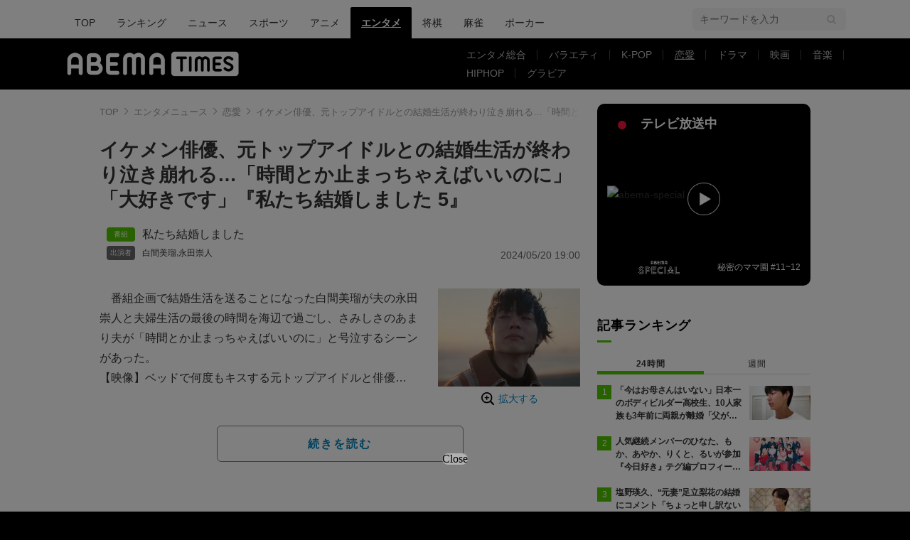

--- FILE ---
content_type: text/html; charset=utf-8
request_url: https://www.google.com/recaptcha/api2/aframe
body_size: 265
content:
<!DOCTYPE HTML><html><head><meta http-equiv="content-type" content="text/html; charset=UTF-8"></head><body><script nonce="cX20peDNhyA3xJFrFjc-3g">/** Anti-fraud and anti-abuse applications only. See google.com/recaptcha */ try{var clients={'sodar':'https://pagead2.googlesyndication.com/pagead/sodar?'};window.addEventListener("message",function(a){try{if(a.source===window.parent){var b=JSON.parse(a.data);var c=clients[b['id']];if(c){var d=document.createElement('img');d.src=c+b['params']+'&rc='+(localStorage.getItem("rc::a")?sessionStorage.getItem("rc::b"):"");window.document.body.appendChild(d);sessionStorage.setItem("rc::e",parseInt(sessionStorage.getItem("rc::e")||0)+1);localStorage.setItem("rc::h",'1768993922052');}}}catch(b){}});window.parent.postMessage("_grecaptcha_ready", "*");}catch(b){}</script></body></html>

--- FILE ---
content_type: application/javascript; charset=utf-8
request_url: https://fundingchoicesmessages.google.com/f/AGSKWxU6h7RAkK_UAk7ZJCipFOWtEqYcdf-9MCFxbpd2_bNRAGLuGFhHPj118G9glStfm9ENmHSe2l_sAWiWhuPA23BzW4hky-oUOkowq2CL-B7XBEIFaSWwG2WwtVG00QViIxASW8Qcsloy4P03uKtk-kbda7L0qzUSXR8S3grTk8pJeqYX_DNgxPdAIlA0/_/ad/semantic_/ads.gif.net/affiliate//adultadworldpop_/slideinad.
body_size: -1290
content:
window['837d8e26-0e9c-4644-99f3-5c5ef35ed0be'] = true;